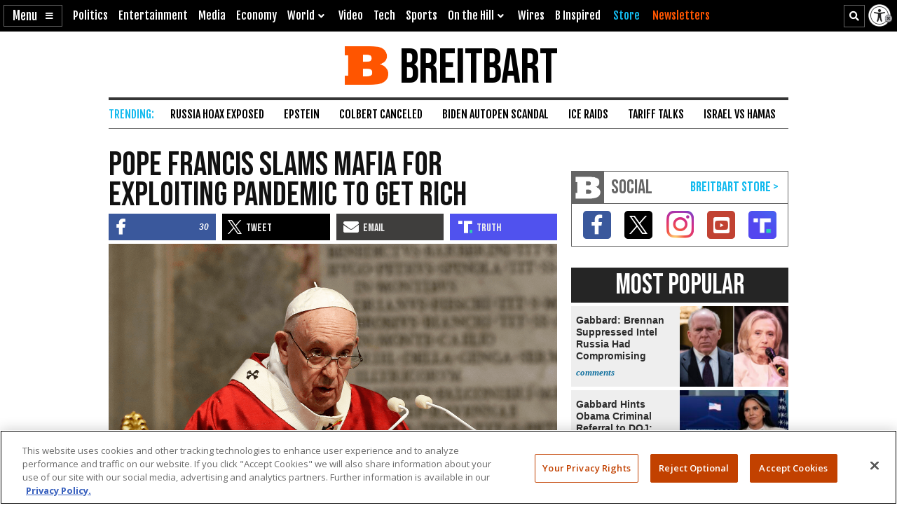

--- FILE ---
content_type: text/html; charset=utf-8
request_url: https://www.google.com/recaptcha/api2/aframe
body_size: 149
content:
<!DOCTYPE HTML><html><head><meta http-equiv="content-type" content="text/html; charset=UTF-8"></head><body><script nonce="KgUphy8wxvLLZIsRfsXp5A">/** Anti-fraud and anti-abuse applications only. See google.com/recaptcha */ try{var clients={'sodar':'https://pagead2.googlesyndication.com/pagead/sodar?'};window.addEventListener("message",function(a){try{if(a.source===window.parent){var b=JSON.parse(a.data);var c=clients[b['id']];if(c){var d=document.createElement('img');d.src=c+b['params']+'&rc='+(localStorage.getItem("rc::a")?sessionStorage.getItem("rc::b"):"");window.document.body.appendChild(d);sessionStorage.setItem("rc::e",parseInt(sessionStorage.getItem("rc::e")||0)+1);localStorage.setItem("rc::h",'1764042723029');}}}catch(b){}});window.parent.postMessage("_grecaptcha_ready", "*");}catch(b){}</script></body></html>